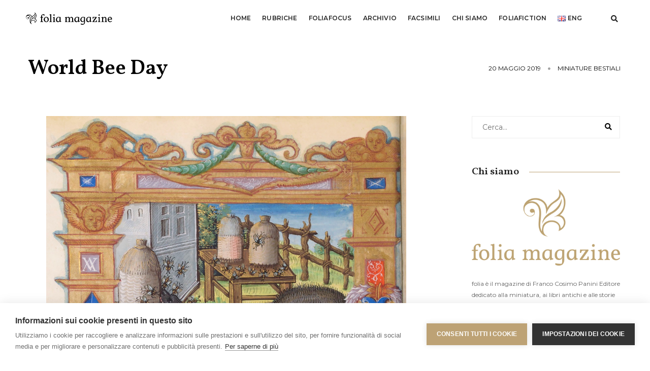

--- FILE ---
content_type: text/css
request_url: https://www.foliamagazine.it/wp-content/themes/twentysixteen-child/css/bootsnav.css?ver=1.0.0
body_size: 4239
content:
/* ==============================================================

Template name : Bootsnav - Multi Purpose Header
Categorie : Bootstrap Menu in CSS
Author : adamnurdin01
Version : v.1.2
Created : 2016-06-02
Last update : 2016-10-19

============================================================== */

nav.bootsnav .megamenu-fw .dropdown-menu {left: auto;}
nav.bootsnav .megamenu-content {padding: 15px; width: 100%;}
nav.bootsnav .megamenu-content .title{margin-top: 0;}
nav.bootsnav .dropdown.megamenu-fw .dropdown-menu {left: 0; right: 0;}

/* navbar */
nav.navbar.bootsnav{margin-bottom: 0; -moz-border-radius: 0px; -webkit-border-radius: 0px; -o-border-radius: 0px; border-radius: 0px; border: none; border-bottom: solid 1px #e0e0e0;}
nav.navbar.bootsnav ul.nav > li > a{color: #6f6f6f; background-color: transparent !important;}
nav.navbar.bootsnav ul.nav li.megamenu-fw > a:hover,nav.navbar.bootsnav ul.nav li.megamenu-fw > a:focus,nav.navbar.bootsnav ul.nav li.active > a:hover,nav.navbar.bootsnav ul.nav li.active > a:focus,nav.navbar.bootsnav ul.nav li.active > a{background-color: transparent;}
nav.navbar.bootsnav .navbar-toggle{background-color: transparent !important; border: none; padding: 0; font-size: 18px; position: relative; top: 5px;}
nav.navbar.bootsnav ul.nav ul.dropdown-menu > li > a{white-space:normal;}
ul.menu-col{padding: 0; margin: 0; list-style: none;}
ul.menu-col li a{ color: #6f6f6f;}
ul.menu-col li a:hover,ul.menu-col li a:focus{text-decoration: none;}

/* navbar full */
nav.bootsnav.navbar-full{padding-bottom: 10px;padding-top: 10px;}
nav.bootsnav.navbar-full .navbar-header{display: block;}
nav.bootsnav.navbar-full .navbar-toggle{display: inline-block; margin-right: 0; position: relative; top: 0; font-size: 30px; -webkit-transition: all 1s ease-in-out; -moz-transition: all 1s ease-in-out; -o-transition: all 1s ease-in-out; -ms-transition: all 1s ease-in-out; transition: all 1s ease-in-out; margin: 0;}
nav.bootsnav.navbar-full .navbar-toggle:hover, nav.bootsnav.navbar-full .navbar-toggle:focus {background-color: inherit;}
nav.bootsnav.navbar-full .navbar-collapse{ position: fixed; width: 100%; height: 100% !important; top: 0; left: 0; padding: 0; display: none !important; z-index: 9; max-height: 100% !important}
nav.bootsnav.navbar-full .navbar-collapse.in{ display: block !important;}
nav.bootsnav.navbar-full .navbar-collapse .nav-full{ overflow: auto;}
nav.bootsnav.navbar-full .navbar-collapse .wrap-full-menu{ display: table-cell;vertical-align: middle; overflow: auto; background: rgba(0,0,0,.88)}
nav.bootsnav.navbar-full .navbar-collapse .nav-full::-webkit-scrollbar {width: 0;}
nav.bootsnav.navbar-full .navbar-collapse .nav-full::-moz-scrollbar { width: 0;}
nav.bootsnav.navbar-full .navbar-collapse .nav-full::-ms-scrollbar { width: 0;}
nav.bootsnav.navbar-full .navbar-collapse .nav-full::-o-scrollbar { width: 0;}
nav.bootsnav.navbar-full .navbar-collapse .nav{ display: block; width: 100%; }
nav.navbar.bootsnav.navbar-full li{margin: 20px 0}
nav.navbar.bootsnav.navbar-full li a{font-size: 22px !important; color: #232323; font-weight: bold; line-height: 26px !important; background: transparent}
nav.navbar.bootsnav.navbar-full li.dropdown ul{padding: 5px 15px !important}
nav.navbar.bootsnav.navbar-full li.dropdown ul.dropdown-menu {top: 0px !important; left: auto; margin: 0; top: 10px; padding:10px 20px; position: relative; float: none; background: inherit; border: 0; box-shadow: none;}
nav.navbar.bootsnav.navbar-full li.dropdown ul.dropdown-menu li{margin: 5px 0; }
nav.navbar.bootsnav.navbar-full li.dropdown ul.dropdown-menu li a {color: #232323 !important;  border: none !important; padding: 0; font-size: 14px !important; font-weight: normal}
nav.navbar.bootsnav.navbar-full li.dropdown ul.dropdown-menu li a:hover {color: #ff214f !important;}
nav.navbar.bootsnav.navbar-full ul > li a {padding-left: 35px;position: relative;}
nav.navbar.bootsnav.navbar-full ul > li a:hover, nav.navbar.bootsnav.navbar-full ul li.dropdown.open a{color:#ff214f; }
nav.navbar.bootsnav.navbar-full ul > li a:hover:after, nav.navbar.bootsnav.navbar-full ul li.dropdown.open a:after{background: #ff214f}
nav.navbar.bootsnav.navbar-full ul > li a::after {background: #dbdbdb none repeat scroll 0 0; content: ""; display: inline-block; height: 4px;left: 0;position: absolute;top: 14px;width: 18px;}
nav.navbar.bootsnav.navbar-full ul > li.dropdown ul.dropdown-menu li a:after{display: none}
nav.navbar.bootsnav.navbar-full ul > li.dropdown ul.dropdown-menu{padding-left: 50px !important}
.close-full-menu { background: #000 none repeat scroll 0 0; position: absolute; right: 0; top: 0; z-index: 78}
.close-full-menu > a {float: left; padding: 10px 15px;}

/* atribute navigation */
.attr-nav{float: right;display: inline-block;margin-left: 13px;margin-right: -15px;}
.attr-nav > ul{ padding: 0; margin: 0 0 -7px 0; list-style: none; display: inline-block;}
.attr-nav > ul > li{float: left;display: block;}
.attr-nav > ul > li > a{color: #6f6f6f;display: block;padding: 28px 15px;position: relative;}
.attr-nav > ul > li > a span.badge{position: absolute; top: 50%; margin-top: -15px; right: 5px; font-size: 10px; padding: 0; width: 15px; height: 15px; padding-top: 2px;}
.attr-nav > ul > li.dropdown ul.dropdown-menu{ -moz-border-radius: 0px; -webkit-border-radius: 0px; -o-border-radius: 0px;border-radius: 0px; border: solid 1px #e0e0e0;}
ul.cart-list{ padding: 0 !important; width: 250px !important;}
ul.cart-list > li{ position: relative; border-bottom: solid 1px #efefef; padding: 15px 15px 23px 15px !important;}
ul.cart-list > li > a.photo{ padding: 0 !important; margin-right: 15px; float: left; display: block; width: 50px; height: 50px; left: 15px;top: 15px;}
ul.cart-list > li img{ width: 50px; height: 50px; border: solid 1px #efefef;}
ul.cart-list > li > h6{margin: 0;}
ul.cart-list > li > h6 > a.photo{ padding: 0 !important; display: block;}
ul.cart-list > li > p{ margin-bottom: 0;}
ul.cart-list > li.total{ background-color: #f5f5f5; padding-bottom: 15px !important;}
ul.cart-list > li.total > .btn{ display: inline-block; border-bottom: solid 1px #efefef !important;}
ul.cart-list > li .price{font-weight: bold;}
ul.cart-list > li.total > span{ padding-top: 8px;}

/* top search */
.top-search{background-color: #333;padding: 10px 0; display: none;}
.top-search input.form-control{ background-color: transparent; border: none; color: #fff; height: 40px; padding: 0 15px;}
.top-search .input-group-addon{ background-color: transparent; border: none; color: #fff; padding-left: 0; padding-right: 0;}
.top-search .input-group-addon.close-search{ cursor: pointer;}

/* side menu */
body{ -webkit-transition: all 0.3s ease-in-out;-moz-transition: all 0.3s ease-in-out;-o-transition: all 0.3s ease-in-out;-ms-transition: all 0.3s ease-in-out;transition: all 0.3s ease-in-out;}
body.on-side{    margin-left: -280px;}
.side{ position: fixed;overflow-y: auto; top: 0; right: -280px; width: 280px;padding: 25px 30px; height: 100%; display: block;background-color: #333; -webkit-transition: all 0.3s ease-in-out;-moz-transition: all 0.3s ease-in-out;-o-transition: all 0.3s ease-in-out;-ms-transition: all 0.3s ease-in-out;transition: all 0.3s ease-in-out;z-index: 9;}
.side.on{ right: 0;}
.side .close-side{ float: right; color: #fff; position: relative; z-index: 2; font-size: 16px;}
.side .widget{ position: relative; z-index: 1; margin-bottom: 25px;}
.side .widget .title{color: #fff;margin-bottom: 15px;}
.side .widget ul.link{padding: 0;margin: 0; list-style: none;}
.side .widget ul.link li a{color: #9f9f9f; letter-spacing: 1px;}
.side .widget ul.link li a:focus,
.side .widget ul.link li a:hover{color: #fff; text-decoration: none;}

/* share */
nav.navbar.bootsnav .share{padding: 0 30px; margin-bottom: 30px;}
nav.navbar.bootsnav .share ul{display: inline-block; padding: 0; margin: 0 0 -7px 0;list-style: none;}
nav.navbar.bootsnav .share ul > li{float: left;display: block;margin-right: 5px;}
nav.navbar.bootsnav .share ul > li > a{display: table-cell; vertical-align: middle;text-align: center; width: 35px; height: 35px;-moz-border-radius: 50%;-webkit-border-radius: 50%; -o-border-radius: 50%; border-radius: 50%; background-color: #cfcfcf; color: #fff;}

/* transparent */
nav.navbar.bootsnav.navbar-fixed{ position: fixed; display: block; width: 100%;}
nav.navbar.bootsnav.no-background{ -webkit-transition: all 1s ease-in-out;-moz-transition: all 1s ease-in-out;-o-transition: all 1s ease-in-out;-ms-transition: all 1s ease-in-out;transition: all 1s ease-in-out;}

/* navbar sticky */
.wrap-sticky{ position: relative; -webkit-transition: all 0.3s ease-in-out;-moz-transition: all 0.3s ease-in-out;-o-transition: all 0.3s ease-in-out;-ms-transition: all 0.3s ease-in-out;transition: all 0.3s ease-in-out;}
.wrap-sticky nav.navbar.bootsnav{ position: absolute; width: 100%; left: 0; top: 0;}
.wrap-sticky nav.navbar.bootsnav.sticked{ position: fixed; -webkit-transition: all 0.2s ease-in-out;-moz-transition: all 0.2s ease-in-out;-o-transition: all 0.2s ease-in-out;-ms-transition: all 0.2s ease-in-out;transition: all 0.2s ease-in-out;}
body.on-side .wrap-sticky nav.navbar.bootsnav.sticked{left: -280px;}

@media (min-width: 1024px) and (max-width:1400px) {
    
    body.wrap-nav-sidebar .wrapper .container{width: 100%;padding-left: 30px;}
}

@media (min-width: 1024px) {

    /* general navbar */
    nav.navbar.bootsnav ul.nav > li > a {padding: 30px 15px;}    
    nav.navbar.bootsnav ul.nav > li.dropdown > a.dropdown-toggle:after{font-family: 'FontAwesome'; content: "\f0d7"; margin-left: 5px; margin-top: 2px;}    
    nav.navbar.bootsnav li.dropdown ul.dropdown-menu{-moz-border-radius: 0px;-webkit-border-radius: 0px;-o-border-radius: 0px; border-radius: 0px; border: none;} 
    nav.navbar.bootsnav li.dropdown ul.dropdown-menu > li a:hover,
    nav.navbar.bootsnav li.dropdown ul.dropdown-menu > li:last-child > a{border-bottom: none;}
    nav.navbar.bootsnav ul.navbar-right li.dropdown ul.dropdown-menu li a{text-align: right;}
    nav.navbar.bootsnav ul.dropdown-menu.megamenu-content.tabbed{padding: 0;}
    nav.navbar.bootsnav ul.dropdown-menu.megamenu-content.tabbed > li{padding: 0;}
    nav.navbar.bootsnav ul.dropdown-menu.megamenu-content .col-menu{padding: 0 30px; margin: 0 -0.5px; border-left: solid 1px #f0f0f0;}
    nav.navbar.bootsnav ul.dropdown-menu.megamenu-content .col-menu:first-child{border-left: none;}
    nav.navbar.bootsnav ul.dropdown-menu.megamenu-content .col-menu:last-child{border-right: none;}
    nav.navbar.bootsnav ul.dropdown-menu.megamenu-content .content{display: none;}
    nav.navbar.bootsnav ul.dropdown-menu.megamenu-content .content ul.menu-col li a{text-align: left;padding: 5px 0;display: block;width: 100%;margin-bottom: 0;border-bottom: none;color: #6f6f6f;}
    nav.navbar.bootsnav.on ul.dropdown-menu.megamenu-content .content{display: block !important;height: auto !important;}

    /* navbar transparent */  
    nav.navbar.bootsnav.no-background{ background-color: transparent; border: none;}
    nav.navbar.bootsnav.navbar-transparent .attr-nav{ padding-left: 15px; margin-left: 30px; }

    nav.navbar.bootsnav.navbar-transparent.white{ background-color: rgba(255,255,255,0.3); border-bottom: solid 1px #bbb; }
    nav.navbar.navbar-inverse.bootsnav.navbar-transparent.dark, nav.navbar.bootsnav.navbar-transparent.dark{ background-color: rgba(0,0,0,0.3); border-bottom: solid 1px #555;}
    nav.navbar.bootsnav.navbar-transparent.white .attr-nav{ border-left: solid 1px #bbb; }
    nav.navbar.navbar-inverse.bootsnav.navbar-transparent.dark .attr-nav, nav.navbar.bootsnav.navbar-transparent.dark .attr-nav{ border-left: solid 1px #555; }
    nav.navbar.bootsnav.no-background.white .attr-nav > ul > li > a, nav.navbar.bootsnav.navbar-transparent.white .attr-nav > ul > li > a, nav.navbar.bootsnav.navbar-transparent.white ul.nav > li > a, nav.navbar.bootsnav.no-background.white ul.nav > li > a{ color: #fff; }
    nav.navbar.bootsnav.navbar-fixed.navbar-transparent .logo-scrolled, nav.navbar.bootsnav.navbar-fixed.no-background .logo-scrolled{ display: none; }
    nav.navbar.bootsnav.navbar-fixed.navbar-transparent .logo-display, nav.navbar.bootsnav.navbar-fixed.no-background .logo-display{ display: block; }
    nav.navbar.bootsnav.navbar-fixed .logo-display{ display: none; }
    nav.navbar.bootsnav.navbar-fixed .logo-scrolled{ display: block; }

    /* atribute navigation */
    .attr-nav > ul > li.dropdown ul.dropdown-menu{ margin-top: 0; margin-left: 55px; width: 250px; left: -250px; }  

    /* menu center */
    nav.navbar.bootsnav.menu-center .container{ position: relative; }
    nav.navbar.bootsnav.menu-center ul.nav.navbar-center{ float:none; margin: 0 auto; display: table; table-layout: fixed; }
    nav.navbar.bootsnav.menu-center .navbar-header, nav.navbar.bootsnav.menu-center .attr-nav{ position: absolute; }
    nav.navbar.bootsnav.menu-center .attr-nav{ right: 15px; }

    /* navbar brand top */
    nav.bootsnav.navbar-brand-top .navbar-header{ display: block; width: 100%; text-align: center; }
    nav.bootsnav.navbar-brand-top ul.nav > li.dropdown > ul.dropdown-menu{ margin-top: 2px; }
    nav.bootsnav.navbar-brand-top ul.nav > li.dropdown.megamenu-fw > ul.dropdown-menu{ margin-top: 0; }
    nav.bootsnav.navbar-brand-top .navbar-header .navbar-brand{ display: inline-block; float: none; margin: 0; }
    nav.bootsnav.navbar-brand-top .navbar-collapse{ text-align: center; }
    nav.bootsnav.navbar-brand-top ul.nav{ display: inline-block; float: none; margin: 0 0 -5px 0; }

    /* navbar center */
    nav.bootsnav.brand-center .navbar-header{ display: block; width: 100%; position: absolute; text-align: center; top: 0; left: 0; }
    nav.bootsnav.brand-center .navbar-brand{ display: inline-block; float: none; }
    nav.bootsnav.brand-center .navbar-collapse{ text-align: center; display: inline-block; padding-left: 0; padding-right: 0;}
    nav.bootsnav.brand-center ul.nav > li.dropdown > ul.dropdown-menu{ margin-top: 2px; }
    nav.bootsnav.brand-center ul.nav > li.dropdown.megamenu-fw > ul.dropdown-menu{ margin-top: 0; }
    nav.bootsnav.brand-center .navbar-collapse .col-half{ width: 50%; float: left; display: block; }
    nav.bootsnav.brand-center .navbar-collapse .col-half.left{ text-align: right; padding-right: 100px; }
    nav.bootsnav.brand-center .navbar-collapse .col-half.right{ text-align: left; padding-left: 100px; }
    nav.bootsnav.brand-center ul.nav{ float: none !important; margin-bottom: -5px !important; display: inline-block !important; }
    nav.bootsnav.brand-center ul.nav.navbar-right{ margin: 0; }
    nav.bootsnav.brand-center.center-side .navbar-collapse .col-half.left{ text-align: left; padding-right: 100px; }
    nav.bootsnav.brand-center.center-side .navbar-collapse .col-half.right{ text-align: right; padding-left: 100px;}

    /*  navbar sidebar */
    body.wrap-nav-sidebar .wrapper{ padding-left:260px;overflow-x:hidden; }
    nav.bootsnav.navbar-sidebar{ position:fixed;width:260px;overflow:hidden;left:0;padding:0 0 0 0 !important;background:#fff; }
    nav.bootsnav.navbar-sidebar .scroller{ width:280px;overflow-y:auto;overflow-x:hidden; }
    nav.bootsnav.navbar-sidebar .container-fluid, nav.bootsnav.navbar-sidebar .container{ padding:0 !important; }
    nav.bootsnav.navbar-sidebar .navbar-header{ float:none;display:block;width:260px;padding:10px 15px;margin:10px 0 0 0 !important; }
    nav.bootsnav.navbar-sidebar .navbar-collapse{ padding:0 !important;width:260px; }
    nav.bootsnav.navbar-sidebar ul.nav{ float:none;display:block;width:100%;padding:0 15px !important;margin:0 0 30px 0; }
    nav.bootsnav.navbar-sidebar ul.nav li{ float:none !important; }
    nav.bootsnav.navbar-sidebar ul.nav > li > a{ padding:10px 15px;font-weight:bold; }
    nav.bootsnav.navbar-sidebar ul.nav > li.dropdown > a:after{ float:right; }
    nav.bootsnav.navbar-sidebar ul.nav li.dropdown ul.dropdown-menu{ left:100%;top:0;position:relative !important;left:0 !important;width:100% !important;height:auto !important;background-color:transparent;border:none !important;padding:0; }
    nav.bootsnav.navbar-sidebar ul.nav .megamenu-content .col-menu{ border:none !important; }
    nav.bootsnav.navbar-sidebar ul.nav > li.dropdown > ul.dropdown-menu{ margin-bottom:15px; }
    nav.bootsnav.navbar-sidebar ul.nav li.dropdown ul.dropdown-menu{ padding-left:0;float:none;margin-bottom:0; }
    nav.bootsnav.navbar-sidebar ul.nav li.dropdown ul.dropdown-menu li a{ padding:5px 15px;color:#6f6f6f;border:none; }
    nav.bootsnav.navbar-sidebar ul.nav li.dropdown ul.dropdown-menu ul.dropdown-menu{ padding-left:15px;margin-top:0; }
    nav.bootsnav.navbar-sidebar ul.nav li.dropdown ul.dropdown-menu li.dropdown > a:before{ font-family:'FontAwesome';content:"\f105";float:right; }
    nav.bootsnav.navbar-sidebar ul.nav li.dropdown.on ul.dropdown-menu li.dropdown.on > a:before{ content:"\f107"; }
    nav.bootsnav.navbar-sidebar ul.dropdown-menu.megamenu-content > li{ padding:0 !important; }
    nav.bootsnav.navbar-sidebar .dropdown .megamenu-content .col-menu{ display:block;float:none !important;padding:0;margin:0;width:100%; }
    nav.bootsnav.navbar-sidebar .dropdown .megamenu-content .col-menu .title{ padding:7px 0;text-transform:none;font-weight:400;letter-spacing:0px;margin-bottom:0;cursor:pointer;color:#6f6f6f; }
    nav.bootsnav.navbar-sidebar .dropdown .megamenu-content .col-menu .title:before{ font-family:'FontAwesome';content:"\f105";float:right; }
    nav.bootsnav.navbar-sidebar .dropdown .megamenu-content .col-menu.on .title:before{ content:"\f107"; }
    nav.bootsnav.navbar-sidebar .dropdown .megamenu-content .col-menu{ border:none; }
    nav.bootsnav.navbar-sidebar .dropdown .megamenu-content .col-menu .content{ padding:0 0 0 15px; }
    nav.bootsnav.navbar-sidebar .dropdown .megamenu-content .col-menu ul.menu-col li a{ padding:3px 0 !important; }

}

@media (max-width: 991px) {
    
    /*  navbar responsive */
    nav.navbar.bootsnav .navbar-brand{ display:inline-block;float:none !important;margin:0 !important; }
    nav.navbar.bootsnav .navbar-header{ float:none;display:block;text-align:center;padding-left:30px;padding-right:30px; }
    nav.navbar.bootsnav .navbar-toggle{ display:inline-block;float:right;margin-right:0;margin-top:0px; }
    nav.navbar.bootsnav .navbar-collapse{ border:none;margin-bottom:0; }
    nav.navbar.bootsnav.no-full .navbar-collapse{ max-height:335px;overflow-y:auto !important; }
    nav.navbar.bootsnav .navbar-collapse.collapse{ display:none !important; }
    nav.navbar.bootsnav .navbar-collapse.collapse.in{ display:block !important; }
    nav.navbar.bootsnav .navbar-nav{ float:none !important;padding-left:30px;padding-right:30px;margin:0px -15px; }
    nav.navbar.bootsnav.navbar-full .navbar-nav{ padding:0;margin:0 }
    nav.navbar.bootsnav .navbar-nav > li{ float:none; }
    nav.navbar.bootsnav .navbar-nav > li > a{ display:block;width:100%;border-bottom:solid 1px #e0e0e0;padding:10px 0;border-top:solid 1px #e0e0e0;margin-bottom:-1px; }
    nav.navbar.bootsnav .navbar-nav > li:first-child > a{ border-top:none; }
    nav.navbar.bootsnav ul.navbar-nav.navbar-left > li:last-child > ul.dropdown-menu{ border-bottom:solid 1px #e0e0e0; }
    nav.navbar.bootsnav ul.nav li.dropdown li a.dropdown-toggle{ float:none !important;position:relative;display:block;width:100%; }
    nav.navbar.bootsnav ul.nav li.dropdown ul.dropdown-menu{ width:100%;position:relative !important;background-color:transparent;float:none;border:none;padding:0 0 0 15px !important;margin:0 0 -1px 0 !important;border-radius:0px 0px 0px; }
    nav.navbar.bootsnav ul.nav li.dropdown ul.dropdown-menu > li > a{ display:block;width:100%;border-bottom:solid 1px #e0e0e0;padding:10px 0;color:#6f6f6f; }
    nav.navbar.bootsnav ul.nav ul.dropdown-menu li a:hover, nav.navbar.bootsnav ul.nav ul.dropdown-menu li a:focus{ background-color:transparent; }
    nav.navbar.bootsnav ul.nav ul.dropdown-menu ul.dropdown-menu{ float:none !important;left:0;padding:0 0 0 15px;position:relative;background:transparent;width:100%; }
    nav.navbar.bootsnav ul.nav ul.dropdown-menu li.dropdown.on > ul.dropdown-menu{ display:inline-block;margin-top:-10px; }
    nav.navbar.bootsnav li.dropdown ul.dropdown-menu li.dropdown > a.dropdown-toggle:after{ display:none; }
    nav.navbar.bootsnav .dropdown .megamenu-content .col-menu .title{ padding:10px 15px 10px 0;line-height:24px;text-transform:none;font-weight:400;letter-spacing:0px;margin-bottom:0;cursor:pointer;border-bottom:solid 1px #e0e0e0;color:#6f6f6f; }
    nav.navbar.bootsnav .dropdown .megamenu-content .col-menu ul > li > a{ display:block;width:100%;border-bottom:solid 1px #e0e0e0;padding:8px 0; }
    nav.navbar.bootsnav .dropdown .megamenu-content .col-menu .title:before{ font-family:'FontAwesome';content:"\f105";float:right;font-size:16px;margin-left:10px;position:relative;right:-15px; }
    nav.navbar.bootsnav .dropdown .megamenu-content .col-menu:last-child .title{ border-bottom:none; }
    nav.navbar.bootsnav .dropdown .megamenu-content .col-menu.on:last-child .title{ border-bottom:solid 1px #e0e0e0; }
    nav.navbar.bootsnav .dropdown .megamenu-content .col-menu:last-child ul.menu-col li:last-child a{ border-bottom:none; }
    nav.navbar.bootsnav .dropdown .megamenu-content .col-menu.on .title:before{ content:"\f107"; }
    nav.navbar.bootsnav .dropdown .megamenu-content .col-menu .content{ padding:0 0 0 15px; }
    nav.bootsnav.brand-center .navbar-collapse{ display:block; }
    nav.bootsnav.brand-center ul.nav{ margin-bottom:0px !important; }
    nav.bootsnav.brand-center .navbar-collapse .col-half{ width:100%;float:none;display:block; }
    nav.bootsnav.brand-center .navbar-collapse .col-half.left{ margin-bottom:0; }
    nav.bootsnav .megamenu-content{ padding:0; }
    nav.bootsnav .megamenu-content .col-menu{ padding-bottom:0; }
    nav.bootsnav .megamenu-content .title{ cursor:pointer;display:block;padding:10px 15px;margin-bottom:0;font-weight:normal; }
    nav.bootsnav .megamenu-content .content{ display:none; }
    .attr-nav{ position:absolute;right:60px; }
    .attr-nav > ul{ padding:0;margin:0 -15px -7px 0; }
    .attr-nav > ul > li > a{ padding:16px 15px 15px; }
    .attr-nav > ul > li.dropdown > a.dropdown-toggle:before{ display:none; }
    .attr-nav > ul > li.dropdown ul.dropdown-menu{ margin-top:2px;margin-left:55px;width:250px;left:-250px;border-top:solid 5px; }
    .top-search .container{ padding:0 45px; }

    /* navbar full responsive  */
    nav.bootsnav.navbar-full ul.nav{ margin-left: 0; }
    nav.bootsnav.navbar-full ul.nav > li > a{ border: none; }
    nav.bootsnav.navbar-full .navbar-brand    { float: left !important; padding-left: 0; }
    nav.bootsnav.navbar-full .navbar-toggle { display: inline-block; float: right; margin-right: 0; margin-top: 10px; }
    nav.bootsnav.navbar-full .navbar-header { padding-left: 15px; padding-right: 15px; }

    /* navbar sidebar */
    nav.navbar.bootsnav.navbar-sidebar .share{ padding: 30px 15px; margin-bottom: 0; }

    /* tab */
    nav.navbar.bootsnav .megamenu-content.tabbed{ padding-left: 0 !important; }
    nav.navbar.bootsnav .tabbed > li{ padding: 25px 0; margin-left: -15px !important; }

    /* mobile navigation */ 
    body > .wrapper{ -webkit-transition: all 0.3s ease-in-out; -moz-transition: all 0.3s ease-in-out; -o-transition: all 0.3s ease-in-out; -ms-transition: all 0.3s ease-in-out;transition: all 0.3s ease-in-out; }
    body.side-right > .wrapper{ margin-left: 280px; margin-right: -280px !important; }
    nav.navbar.bootsnav.navbar-mobile .navbar-collapse{ position: fixed; overflow-y: auto !important; overflow-x: hidden !important; display: block; background: #fff; z-index: 99; width: 280px; height: 100% !important; left: -280px; top: 0; padding: 0; -webkit-transition: all 0.3s ease-in-out; -moz-transition: all 0.3s ease-in-out; -o-transition: all 0.3s ease-in-out; -ms-transition: all 0.3s ease-in-out; transition: all 0.3s ease-in-out; }
    nav.navbar.bootsnav.navbar-mobile .navbar-collapse.in{ left: 0; }
    nav.navbar.bootsnav.navbar-mobile ul.nav{ width: 293px; padding-right: 0; padding-left: 15px; }
    nav.navbar.bootsnav.navbar-mobile ul.nav > li > a{ padding: 15px 15px; }
    nav.navbar.bootsnav.navbar-mobile ul.nav ul.dropdown-menu > li > a{ padding-right: 15px !important; padding-top: 15px !important; padding-bottom: 15px !important; }
    nav.navbar.bootsnav.navbar-mobile ul.nav ul.dropdown-menu .col-menu .title{ padding-right: 30px !important; padding-top: 13px !important; padding-bottom: 13px !important; }
    nav.navbar.bootsnav.navbar-mobile ul.nav ul.dropdown-menu .col-menu ul.menu-col li a{ padding-top: 13px !important; padding-bottom: 13px !important; }
    nav.navbar.bootsnav.navbar-mobile .navbar-collapse [class*=' col-'] { width: 100%; }
    nav.navbar.bootsnav.navbar-fixed .logo-scrolled{ display: block !important; }
    nav.navbar.bootsnav.navbar-fixed .logo-display{ display: none !important; }
    nav.navbar.bootsnav.navbar-mobile .tab-menu,
    nav.navbar.bootsnav.navbar-mobile .tab-content{ width: 100%; display: block; }
}